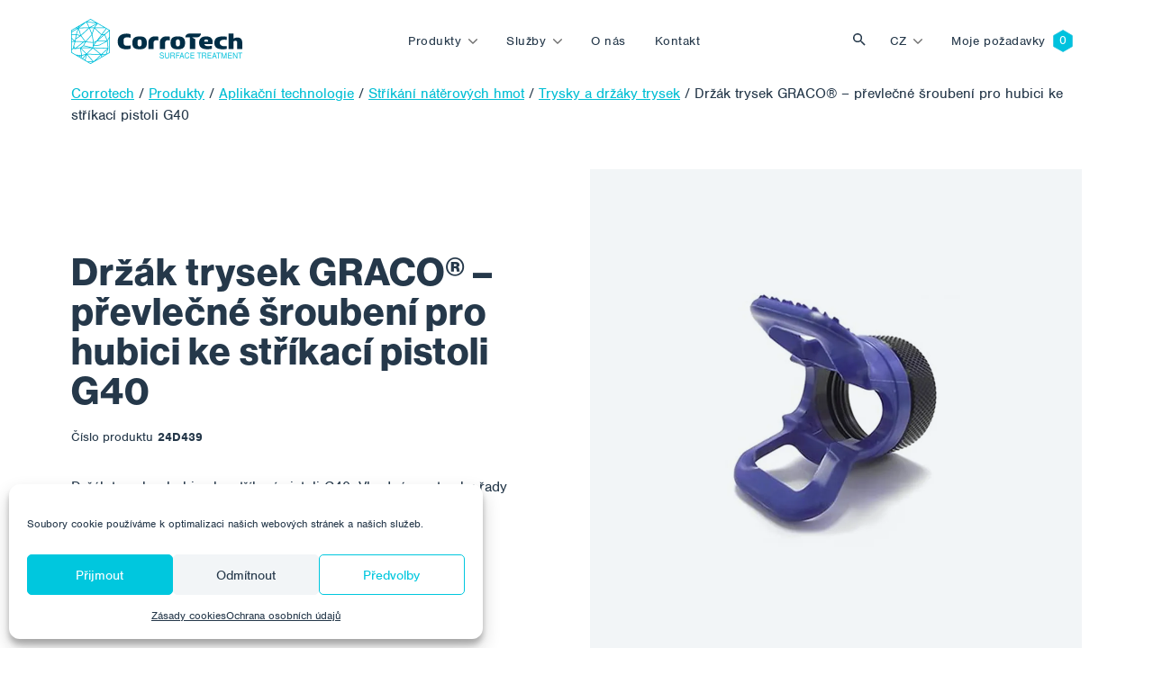

--- FILE ---
content_type: text/html; charset=UTF-8
request_url: https://www.corrotech.com/product/drzak-trysek-graco-prevlecne-sroubeni-pro-hubici-ke-strikaci-pistoli-graco-g40/
body_size: 18024
content:
<!doctype html>
<html lang="cs-CZ">
  <head>
  <meta charset="utf-8">
  <meta http-equiv="x-ua-compatible" content="ie=edge">
  <meta name="viewport" content="width=device-width, initial-scale=1, shrink-to-fit=no">
  <link rel="stylesheet" href="https://use.typekit.net/sqt0els.css">
  <title>Držák trysek GRACO® - převlečné šroubení pro hubici ke stříkací pistoli G40 - Corrotech</title>
<link rel="alternate" hreflang="cs" href="https://www.corrotech.com/product/drzak-trysek-graco-prevlecne-sroubeni-pro-hubici-ke-strikaci-pistoli-graco-g40/" />
<link rel="alternate" hreflang="en" href="https://www.corrotech.com/en/product/graco-nozzle-holder-adapter-for-nozzle-for-g40-spray-gun/" />
<link rel="alternate" hreflang="de" href="https://www.corrotech.com/de/product/graco-duesenhalter-adapter-fuer-duese-fuer-g40-spritzpistole/" />
<link rel="alternate" hreflang="hu" href="https://www.corrotech.com/hu/product/graco-fuvokatarto-adapter-fuvokahoz-g40-szoropisztolyhoz/" />
<link rel="alternate" hreflang="pl" href="https://www.corrotech.com/pl/product/uchwyt-na-dysze-graco-adapter-na-dysze-do-pistoletu-g40/" />
<link rel="alternate" hreflang="uk" href="https://www.corrotech.com/uk/product/%d1%82%d1%80%d0%b8%d0%bc%d0%b0%d1%87-%d1%81%d0%be%d0%bf%d0%bb%d0%b0-graco-%d0%b0%d0%b4%d0%b0%d0%bf%d1%82%d0%b5%d1%80-%d0%b4%d0%bb%d1%8f-%d1%81%d0%be%d0%bf%d0%bb%d0%b0-%d0%b4%d0%bb%d1%8f-%d0%bf/" />
<link rel="alternate" hreflang="x-default" href="https://www.corrotech.com/product/drzak-trysek-graco-prevlecne-sroubeni-pro-hubici-ke-strikaci-pistoli-graco-g40/" />
<meta name="robots" content="max-snippet:-1,max-image-preview:standard,max-video-preview:-1" />
<link rel="canonical" href="https://www.corrotech.com/product/drzak-trysek-graco-prevlecne-sroubeni-pro-hubici-ke-strikaci-pistoli-graco-g40/" />
<meta name="description" content="Držák trysek – hubice ke stříkací pistoli G40. Vhodné pro trysky řady GG4, GGW, AAM, AAF. Více o produktech společnosti GRACO® naleznete na www.graco.com." />
<meta property="og:type" content="article" />
<meta property="og:locale" content="cs_CZ" />
<meta property="og:site_name" content="Corrotech" />
<meta property="og:title" content="Držák trysek GRACO® - převlečné šroubení pro hubici ke stříkací pistoli G40" />
<meta property="og:description" content="Držák trysek – hubice ke stříkací pistoli G40. Vhodné pro trysky řady GG4, GGW, AAM, AAF. Více o produktech společnosti GRACO® naleznete na www.graco.com." />
<meta property="og:url" content="https://www.corrotech.com/product/drzak-trysek-graco-prevlecne-sroubeni-pro-hubici-ke-strikaci-pistoli-graco-g40/" />
<meta property="og:image" content="https://www.corrotech.com/wp-content/uploads/2022/06/APT-PRI-TDT-DTG40.jpg" />
<meta property="og:image:width" content="1000" />
<meta property="og:image:height" content="1000" />
<meta property="article:published_time" content="2022-06-30T13:37:43+00:00" />
<meta property="article:modified_time" content="2022-07-06T19:51:08+00:00" />
<meta name="twitter:card" content="summary_large_image" />
<meta name="twitter:title" content="Držák trysek GRACO® - převlečné šroubení pro hubici ke stříkací pistoli G40" />
<meta name="twitter:description" content="Držák trysek – hubice ke stříkací pistoli G40. Vhodné pro trysky řady GG4, GGW, AAM, AAF. Více o produktech společnosti GRACO® naleznete na www.graco.com." />
<meta name="twitter:image" content="https://www.corrotech.com/wp-content/uploads/2022/06/APT-PRI-TDT-DTG40.jpg" />
<script type="application/ld+json">{"@context":"https://schema.org","@graph":[{"@type":"WebSite","@id":"https://www.corrotech.com/#/schema/WebSite","url":"https://www.corrotech.com/","name":"Corrotech","description":"Povrchové úpravy, nátěrové systémy, aplikace nátěrových hmot a abrazivního tryskání","inLanguage":"cs","potentialAction":{"@type":"SearchAction","target":{"@type":"EntryPoint","urlTemplate":"https://www.corrotech.com/search/{search_term_string}/"},"query-input":"required name=search_term_string"},"publisher":{"@type":"Organization","@id":"https://www.corrotech.com/#/schema/Organization","name":"Corrotech","url":"https://www.corrotech.com/","logo":{"@type":"ImageObject","url":"https://www.corrotech.com/wp-content/uploads/2021/11/cropped-favicon-1.png","contentUrl":"https://www.corrotech.com/wp-content/uploads/2021/11/cropped-favicon-1.png","width":512,"height":512}}},{"@type":"WebPage","@id":"https://www.corrotech.com/product/drzak-trysek-graco-prevlecne-sroubeni-pro-hubici-ke-strikaci-pistoli-graco-g40/","url":"https://www.corrotech.com/product/drzak-trysek-graco-prevlecne-sroubeni-pro-hubici-ke-strikaci-pistoli-graco-g40/","name":"Držák trysek GRACO® - převlečné šroubení pro hubici ke stříkací pistoli G40 - Corrotech","description":"Držák trysek – hubice ke stříkací pistoli G40. Vhodné pro trysky řady GG4, GGW, AAM, AAF. Více o produktech společnosti GRACO® naleznete na www.graco.com.","inLanguage":"cs","isPartOf":{"@id":"https://www.corrotech.com/#/schema/WebSite"},"breadcrumb":{"@type":"BreadcrumbList","@id":"https://www.corrotech.com/#/schema/BreadcrumbList","itemListElement":[{"@type":"ListItem","position":1,"item":"https://www.corrotech.com/","name":"Corrotech"},{"@type":"ListItem","position":2,"item":"https://www.corrotech.com/products/aplikacni-technologie/","name":"Kategorie: Aplikační technologie"},{"@type":"ListItem","position":3,"item":"https://www.corrotech.com/products/strikani-naterovych-hmot/","name":"Kategorie: Stříkání nátěrových hmot"},{"@type":"ListItem","position":4,"item":"https://www.corrotech.com/products/trysky-a-drzaky-trysek/","name":"Kategorie: Trysky a držáky trysek"},{"@type":"ListItem","position":5,"name":"Držák trysek GRACO® - převlečné šroubení pro hubici ke stříkací pistoli G40"}]},"potentialAction":{"@type":"ReadAction","target":"https://www.corrotech.com/product/drzak-trysek-graco-prevlecne-sroubeni-pro-hubici-ke-strikaci-pistoli-graco-g40/"},"datePublished":"2022-06-30T13:37:43+00:00","dateModified":"2022-07-06T19:51:08+00:00"}]}</script>
<style id='wp-img-auto-sizes-contain-inline-css' type='text/css'>
img:is([sizes=auto i],[sizes^="auto," i]){contain-intrinsic-size:3000px 1500px}
/*# sourceURL=wp-img-auto-sizes-contain-inline-css */
</style>
<link rel='stylesheet' id='wp-block-library-css' href='https://www.corrotech.com/wp-includes/css/dist/block-library/style.min.css?ver=6.9' type='text/css' media='all' />
<style id='classic-theme-styles-inline-css' type='text/css'>
/*! This file is auto-generated */
.wp-block-button__link{color:#fff;background-color:#32373c;border-radius:9999px;box-shadow:none;text-decoration:none;padding:calc(.667em + 2px) calc(1.333em + 2px);font-size:1.125em}.wp-block-file__button{background:#32373c;color:#fff;text-decoration:none}
/*# sourceURL=/wp-includes/css/classic-themes.min.css */
</style>
<link rel='stylesheet' id='wp-bootstrap-blocks-styles-css' href='https://www.corrotech.com/wp-content/plugins/wp-bootstrap-blocks/build/style-index.css?ver=5.2.1' type='text/css' media='all' />
<link rel='stylesheet' id='contact-form-7-css' href='https://www.corrotech.com/wp-content/plugins/contact-form-7/includes/css/styles.css?ver=6.1.4' type='text/css' media='all' />
<link rel='stylesheet' id='cmplz-general-css' href='https://www.corrotech.com/wp-content/plugins/complianz-gdpr/assets/css/cookieblocker.min.css?ver=1766483706' type='text/css' media='all' />
<link rel='stylesheet' id='wp-pagenavi-css' href='https://www.corrotech.com/wp-content/plugins/wp-pagenavi/pagenavi-css.css?ver=2.70' type='text/css' media='all' />
<link rel='stylesheet' id='sage/main.css-css' href='https://www.corrotech.com/wp-content/themes/corrotech/dist/styles/main_a9dcda67.css' type='text/css' media='all' />
<script type="text/javascript" id="wpml-cookie-js-extra">
/* <![CDATA[ */
var wpml_cookies = {"wp-wpml_current_language":{"value":"cs","expires":1,"path":"/"}};
var wpml_cookies = {"wp-wpml_current_language":{"value":"cs","expires":1,"path":"/"}};
//# sourceURL=wpml-cookie-js-extra
/* ]]> */
</script>
<script type="text/javascript" src="https://www.corrotech.com/wp-content/plugins/sitepress-multilingual-cms/res/js/cookies/language-cookie.js?ver=476000" id="wpml-cookie-js" defer="defer" data-wp-strategy="defer"></script>
<script type="text/javascript" src="https://www.corrotech.com/wp-includes/js/jquery/jquery.min.js?ver=3.7.1" id="jquery-core-js"></script>
<script type="text/javascript" src="https://www.corrotech.com/wp-includes/js/jquery/jquery-migrate.min.js?ver=3.4.1" id="jquery-migrate-js"></script>
<meta name="generator" content="WPML ver:4.7.6 stt:9,1,3,23,40,54;" />
			<style>.cmplz-hidden {
					display: none !important;
				}</style><link rel="icon" href="https://www.corrotech.com/wp-content/uploads/2021/11/cropped-favicon-1-32x32.png" sizes="32x32" />
<link rel="icon" href="https://www.corrotech.com/wp-content/uploads/2021/11/cropped-favicon-1-192x192.png" sizes="192x192" />
<link rel="apple-touch-icon" href="https://www.corrotech.com/wp-content/uploads/2021/11/cropped-favicon-1-180x180.png" />
<meta name="msapplication-TileImage" content="https://www.corrotech.com/wp-content/uploads/2021/11/cropped-favicon-1-270x270.png" />
</head>
  <body data-cmplz=1 class="wp-singular product-template-default single single-product postid-1202 wp-theme-corrotechresources falch-base-jet-125-3000-20-0-d app-data index-data singular-data single-data single-product-data single-product-drzak-trysek-graco-prevlecne-sroubeni-pro-hubici-ke-strikaci-pistoli-graco-g40-data">
        <header class="banner ">
  <div class="navbar navbar-expand-lg fixed-top py-3  navbar-white " id="header">
    <div class="container">
      <a class="navbar-brand" style="max-width: 190px" href="https://www.corrotech.com">
        <img src="https://www.corrotech.com/wp-content/themes/corrotech/dist/images/corrotech--white_12849f01.svg" class="img-fluid navbar-logo navbar-logo--white" />
        <img src="https://www.corrotech.com/wp-content/themes/corrotech/dist/images/corrotech_71d60bf6.svg" class="img-fluid navbar-logo navbar-logo--color" />
      </a>

      <button class="navbar-toggler hamburger hamburger--collapse order-4 orderl-md-0" type="button" data-bs-toggle="collapse" data-bs-target="#primary-nav" aria-controls="primary-nav" aria-expanded="false" aria-label="Toggle navigation">
        <span class="hamburger-box">
          <span class="hamburger-inner"></span>
        </span>
      </button>

              <div id="primary-nav" class="navbar-collapse collapse nav-primary order-5 order-lg-0"><ul id="menu-cz-primary-navigation" class="navbar-nav justify-content-center w-100 py-4 py-lg-0"><li itemscope="itemscope" itemtype="https://www.schema.org/SiteNavigationElement" id="menu-item-22" class="mega-menu-item mega-menu-item--products menu-item menu-item-type-post_type menu-item-object-page dropdown menu-item-22 nav-item"><a data-text="Produkty" href="#" data-href="https://www.corrotech.com/produkty/" data-bs-toggle="dropdown" aria-haspopup="true" aria-expanded="false" class="dropdown-toggle nav-link" id="menu-item-dropdown-22">Produkty</a>
<ul class="dropdown-menu" aria-labelledby="menu-item-dropdown-22" role="menu">
	<li itemscope="itemscope" itemtype="https://www.schema.org/SiteNavigationElement" id="menu-item-100006" class="mega-menu menu-item-100006 nav-item"><div class="mega-menu">
	<div class="mega-menu__main">
		<div class="mega-menu__title"> Produkty </div>
		<a href="https://www.corrotech.com/produkty/" class="btn btn-lg btn-primary"> Všechny produkty </a>
	</div>
	<div class="mega-menu__categories">
		     	<ul class="is-style-blue-hexagon-outline">
                                   	<li><a href="https://www.corrotech.com/products/naterove-hmoty/" class="mega-menu__link">Nátěrové hmoty</a></li>
                           	<li><a href="https://www.corrotech.com/products/tryskaci-technologie/" class="mega-menu__link">Tryskací technologie</a></li>
                           	<li><a href="https://www.corrotech.com/products/aplikacni-technologie/" class="mega-menu__link">Aplikační technologie</a></li>
                           	<li><a href="https://www.corrotech.com/products/filtracni-technologie/" class="mega-menu__link">Filtrační technologie</a></li>
                           	<li><a href="https://www.corrotech.com/products/technologie-stlaceneho-vzduchu/" class="mega-menu__link">Technologie stlačeného vzduchu</a></li>
        				<li class="mt-lg-4 no-hexagon"><a href="https://www.corrotech.com/tag/novinka/" class="mega-menu__link"> Novinky </a></li>
				<li class="no-hexagon"><a href="https://www.corrotech.com/akce" class="mega-menu__link">Cenové akce  </a></li>
				<li class="no-hexagon"><a href="https://www.corrotech.com/vyprodeje/" class="mega-menu__link">Výprodeje </a></li>

				
								<li class="no-hexagon"><a href="https://www.corrotech.com/tag/pujcovna/" class="mega-menu__link"> Půjčovna </a></li>
				     </ul>
    	</div>
	<div class="mega-menu__image">
		<img src="https://www.corrotech.com/wp-content/themes/corrotech/dist/images/menu-products_4c03b63e.jpg" class="img-fluid" />
	</div>
</div></li>
</ul>
</li>
<li itemscope="itemscope" itemtype="https://www.schema.org/SiteNavigationElement" id="menu-item-23" class="mega-menu-item mega-menu-item--services menu-item menu-item-type-post_type menu-item-object-page dropdown menu-item-23 nav-item"><a data-text="Služby" href="#" data-href="https://www.corrotech.com/sluzby/" data-bs-toggle="dropdown" aria-haspopup="true" aria-expanded="false" class="dropdown-toggle nav-link" id="menu-item-dropdown-23">Služby</a>
<ul class="dropdown-menu" aria-labelledby="menu-item-dropdown-23" role="menu">
	<li itemscope="itemscope" itemtype="https://www.schema.org/SiteNavigationElement" id="menu-item-100007" class="mega-menu menu-item-100007 nav-item"><div class="mega-menu">
	<div class="mega-menu__main">
		<div class="mega-menu__title">Služby </div>
		<a href="https://www.corrotech.com/sluzby/" class="btn btn-lg btn-primary">Všechny služby </a>
	</div>
	<div class="mega-menu__categories">
     	<ul class="is-style-blue-hexagon-outline">
        <li><a href="https://www.corrotech.com/sluzby/servis-technologii/" class="mega-menu__link">Servis technologií </a></li>
				<li><a href="https://www.corrotech.com/sluzby/pujcovna-technologii-a-techniky/" class="mega-menu__link">Půjčovna technologií a techniky </a></li>
				<li><a href="https://www.corrotech.com/sluzby/inspekce-povrchovych-uprav/" class="mega-menu__link">Inspekce povrchových úprav </a></li>
				<li><a href="https://www.corrotech.com/sluzby/laboratorni-testovani/" class="mega-menu__link">Laboratorní testování </a></li>
     </ul>
	</div>
	<div class="mega-menu__image">
		<img src="https://www.corrotech.com/wp-content/themes/corrotech/dist/images/menu-services_8a504f2a.jpg" class="img-fluid" />
	</div>
</div></li>
</ul>
</li>
<li itemscope="itemscope" itemtype="https://www.schema.org/SiteNavigationElement" id="menu-item-21" class="menu-item menu-item-type-post_type menu-item-object-page menu-item-21 nav-item"><a data-text="O nás" href="https://www.corrotech.com/o-nas/" class="nav-link">O nás</a></li>
<li itemscope="itemscope" itemtype="https://www.schema.org/SiteNavigationElement" id="menu-item-20" class="menu-item menu-item-type-post_type menu-item-object-page menu-item-20 nav-item"><a data-text="Kontakt" href="https://www.corrotech.com/kontakt/" class="nav-link">Kontakt</a></li>
</ul></div>
      
      <button class="btn btn-toggle-search ms-auto" type="button" data-bs-toggle="collapse" data-bs-target="#collapseSearch" aria-expanded="false" aria-controls="collapseSearch">
        Vyhledat
      </button>
      <div class="collapse" id="collapseSearch">
  <div class="nav-searchbar">
      <div class="nav-searchbar__close">
          <div class="container">
        <button class="btn btn-link text-white" type="button" data-bs-toggle="collapse" data-bs-target="#collapseSearch" aria-expanded="false" aria-controls="collapseSearch">
          <img src="https://www.corrotech.com/wp-content/themes/corrotech/dist/images/i-close_758d25ba.svg" />
        </button>
      </div>
    </div>
    <div class="container">
      <form role="search" method="get" id="searchform" class="searchform" action="https://www.corrotech.com">
        <div class="input-group mt-auto">
          <img src="https://www.corrotech.com/wp-content/themes/corrotech/dist/images/i-search--gray_40e895bd.svg" class="form-control-icon img-fluid" />
          <input type="text" class="form-control form-control-search" placeholder="Hledaný výraz" value="" name="s" id="s" />
          <div class="input-group-append">
            <button type="submit" class="btn btn-primary px-4 btn-search" id="searchsubmit">
              Vyhledávání 
            </button>
          </div>
        </div>
      </form>
    </div>
  </div>

</div>

      <div class="nav-language order-0 order-md-3 me-2 me-lg-0 ms-auto"><ul class="menu language-menu navbar-nav"><li class="dropdown nav-item"><a href="#" data-href="https://www.corrotech.com/product/drzak-trysek-graco-prevlecne-sroubeni-pro-hubici-ke-strikaci-pistoli-graco-g40/" id="menu-item-dropdown-wpml" class="dropdown-toggle nav-link" data-bs-toggle="dropdown" aria-haspopup="true" aria-expanded="false" >cz</a><ul class="dropdown-menu" aria-labelledby="menu-item-dropdown-wpml" role="menu"><li class="nav-item"><a href="https://www.corrotech.com/en/product/graco-nozzle-holder-adapter-for-nozzle-for-g40-spray-gun/" class="lang_sel_other dropdown-item"><span>EN</span></a></li> <li class="nav-item"><a href="https://www.corrotech.com/de/product/graco-duesenhalter-adapter-fuer-duese-fuer-g40-spritzpistole/" class="lang_sel_other dropdown-item"><span>DE</span></a></li> <li class="nav-item"><a href="https://www.corrotech.com/hu/product/graco-fuvokatarto-adapter-fuvokahoz-g40-szoropisztolyhoz/" class="lang_sel_other dropdown-item"><span>HU</span></a></li> <li class="nav-item"><a href="https://www.corrotech.com/pl/product/uchwyt-na-dysze-graco-adapter-na-dysze-do-pistoletu-g40/" class="lang_sel_other dropdown-item"><span>PL</span></a></li> <li class="nav-item"><a href="https://www.corrotech.com/uk/product/%d1%82%d1%80%d0%b8%d0%bc%d0%b0%d1%87-%d1%81%d0%be%d0%bf%d0%bb%d0%b0-graco-%d0%b0%d0%b4%d0%b0%d0%bf%d1%82%d0%b5%d1%80-%d0%b4%d0%bb%d1%8f-%d1%81%d0%be%d0%bf%d0%bb%d0%b0-%d0%b4%d0%bb%d1%8f-%d0%bf/" class="lang_sel_other dropdown-item"><span>UK</span></a></li> </ul></li></ul></div>
              <div id="language-nav" class="nav-language order-0 order-md-3 me-2 me-lg-0"><ul id="menu-cz-language-menu" class="navbar-nav"><li itemscope="itemscope" itemtype="https://www.schema.org/SiteNavigationElement" id="menu-item-54" class="nav-item--cart menu-item menu-item-type-post_type menu-item-object-page menu-item-54 nav-item"><a data-text="Moje požadavky" href="https://www.corrotech.com/moje-pozadavky/" class="nav-link">Moje požadavky</a></li>
</ul></div>
      
    </div>
  </div>
</header>
    <div class="wrap" role="document">
      <div class="content">
        <main class="main">
                 <div class="product-detail">
	  <div class="container">
	    <div class="row gx-0">
	      <div class="col-12">
	        	        <div class="breadcrumbs mb-5" typeof="BreadcrumbList" vocab="https://schema.org/">
	          <span property="itemListElement" typeof="ListItem"><a property="item" typeof="WebPage" title="Přejít na Corrotech." href="https://www.corrotech.com" class="home" ><span property="name">Corrotech</span></a><meta property="position" content="1"></span> / <span property="itemListElement" typeof="ListItem"><a property="item" typeof="WebPage" title="Přejít na Produkty." href="https://www.corrotech.com/produkty/" class="product-root post post-product" ><span property="name">Produkty</span></a><meta property="position" content="2"></span> / <span property="itemListElement" typeof="ListItem"><a property="item" typeof="WebPage" title="Go to the Aplikační technologie Kategorie archives." href="https://www.corrotech.com/products/aplikacni-technologie/" class="taxonomy product_category" ><span property="name">Aplikační technologie</span></a><meta property="position" content="3"></span> / <span property="itemListElement" typeof="ListItem"><a property="item" typeof="WebPage" title="Go to the Stříkání nátěrových hmot Kategorie archives." href="https://www.corrotech.com/products/strikani-naterovych-hmot/" class="taxonomy product_category" ><span property="name">Stříkání nátěrových hmot</span></a><meta property="position" content="4"></span> / <span property="itemListElement" typeof="ListItem"><a property="item" typeof="WebPage" title="Go to the Trysky a držáky trysek Kategorie archives." href="https://www.corrotech.com/products/trysky-a-drzaky-trysek/" class="taxonomy product_category" ><span property="name">Trysky a držáky trysek</span></a><meta property="position" content="5"></span> / <span property="itemListElement" typeof="ListItem"><span property="name" class="post post-product current-item">Držák trysek GRACO® &#8211; převlečné šroubení pro hubici ke stříkací pistoli G40</span><meta property="url" content="https://www.corrotech.com/product/drzak-trysek-graco-prevlecne-sroubeni-pro-hubici-ke-strikaci-pistoli-graco-g40/"><meta property="position" content="6"></span>	        </div>
	        	      </div>
	      <div class="col-12">
	        <div class="post-1202 product type-product status-publish has-post-thumbnail hentry product_category-aplikacni-technologie product_category-strikani-naterovych-hmot product_category-trysky-a-drzaky-trysek manufacturer-graco">
	          <div class="row">
	            <div class="order-1 order-lg-0 col-lg-6 pe-5 py-5 py-lg-0 my-auto">
	              
	              <h1 class="product-title mb-3">Držák trysek GRACO® &#8211; převlečné šroubení pro hubici ke stříkací pistoli G40</h1>

	              
	              <div class="product-sku-label">Číslo produktu </div>
		              		              <div class="product-sku product-sku--active">24D439</div>
		              									
	              
	              <div class="product-short-description pt-3 mt-3 mb-3">
	                Držák trysek – hubice ke stříkací pistoli G40. Vhodné pro trysky řady GG4, GGW, AAM, AAF.
										                	<a id="read_description" class="product-description-link" href="#pills-description">Detailní popis </a>
										              </div>

	              
	              
							<script type="text/javascript">
        				var ajaxurl = 'https://www.corrotech.com/wp-admin/admin-ajax.php ';
      				</script>


              
              

															<button id="add_to_cart" class="btn btn-lg btn-primary">Mám zájem o produkt </button>
							
							
							
						  
          		<input id="action-type" type="hidden" name="action" value="add_to_cart">
							<input id="product_id" type="hidden" name="product_id" value="1202">

	            </div>
	            <div class="order-0 order-lg-1 col-md-12 col-lg-6">
								<div class="position-relative">
	              
	              <div class="product-categories">
	                	              </div>
								<div class="bg-light product-gallery d-flex w-100">
      <img width="1000" height="1000" src="https://www.corrotech.com/wp-content/uploads/2022/06/APT-PRI-TDT-DTG40.jpg" class="product-gallery__image img-fluid mx-auto wp-post-image" alt="" decoding="async" fetchpriority="high" srcset="https://www.corrotech.com/wp-content/uploads/2022/06/APT-PRI-TDT-DTG40.jpg 1000w, https://www.corrotech.com/wp-content/uploads/2022/06/APT-PRI-TDT-DTG40-300x300.jpg 300w, https://www.corrotech.com/wp-content/uploads/2022/06/APT-PRI-TDT-DTG40-150x150.jpg 150w, https://www.corrotech.com/wp-content/uploads/2022/06/APT-PRI-TDT-DTG40-768x768.jpg 768w, https://www.corrotech.com/wp-content/uploads/2022/06/APT-PRI-TDT-DTG40-200x200.jpg 200w, https://www.corrotech.com/wp-content/uploads/2022/06/APT-PRI-TDT-DTG40-500x500.jpg 500w" sizes="(max-width: 1000px) 100vw, 1000px" />
    </div>
   								</div>
              </div>
            </div>
          </div>
        </div>
      </div>
    </div>
  </div>
</div>

<div class="bg-light mt-5 py-5">
  <div class="container">
    <div class="row">
      <div class="col-12">
        
        <ul class="nav nav-pills nav-product-tabs d-none d-lg-flex mb-5" id="pills-tab" role="tablist">
          
                    <li class="nav-item" role="presentation">
            <button class="nav-link active" id="pills-description-tab" data-bs-toggle="pill" data-bs-target="#pills-description" type="button" role="tab" aria-controls="pills-description" aria-selected="true">Podrobný popis </button>
          </li>
          
          
          
          
                    <li class="nav-item" role="presentation">
            <button class="nav-link" id="pills-technical-data-tab" data-bs-toggle="pill" data-bs-target="#pills-technical-data" type="button" role="tab" aria-controls="pills-technical-data" aria-selected="true">Technické údaje  </button>
          </li>
          
          
                    <li class="nav-item" role="presentation">
            <button class="nav-link" id="pills-downloads-tab" data-bs-toggle="pill" data-bs-target="#pills-downloads" type="button" role="tab" aria-controls="pills-downloads" aria-selected="false">Ke stažení </button>
          </li>
                  </ul>

        
        <div class="tab-content accordion" id="pills-tabContent">
          
                    <div class="tab-pane fade show active accordion-item" id="pills-description" role="tabpanel"caria-labelledby="pills-description-tab">
            
            <h2 class="accordion-header d-lg-none" id="headingDescription">
              <button class="accordion-button" type="button" data-bs-toggle="collapse" data-bs-target="#collapseDescription" aria-expanded="true" aria-controls="collapseDescription">Podrobný popis</button>
            </h2>

            <div id="collapseDescription" class="accordion-collapse collapse show d-lg-block" aria-labelledby="headingDescription">
              <div class="accordion-body">
                <!-- wp:paragraph -->
<p>Držák trysek – hubice ke stříkací pistoli G40. Vhodné pro trysky řady GG4, GGW, AAM, AAF.</p>
<!-- /wp:paragraph -->

<!-- wp:paragraph -->
<p>Více o produktech společnosti GRACO® naleznete na <a rel="noreferrer noopener" href="http://www.graco.com" data-type="URL" data-id="www.graco.com" target="_blank">www.graco.com.</a></p>
<!-- /wp:paragraph -->
              </div>
            </div>
          </div>
          
          
                    <div class="tab-pane fade accordion-item" id="pills-technical-data" role="tabpanel" aria-labelledby="pills-technical-data-tab">
            
            <h2 class="accordion-header d-lg-none" id="headingTechnicalData">
              <button class="accordion-button collapsed" type="button" data-bs-toggle="collapse" data-bs-target="#collapseTechnicalData" aria-expanded="false" aria-controls="collapseTechnicalData">Technické údaje</button>
            </h2>

            <div id="collapseTechnicalData" class="accordion-collapse collapse d-lg-block" aria-labelledby="headingTechnicalData">
              <div class="accordion-body">

                                <div class="technical-data-item d-flex border-bottom py-3"><span class="technical-data-item__label">Výrobce: </span> <span class="technical-data-item__value ms-lg-auto fw-bold">
                 <span>Graco</span></span></div>
                
                              </div>
            </div>
          </div>
          
          
                    <div class="tab-pane fade accordion-item" id="pills-downloads" role="tabpanel" aria-labelledby="pills-downloads-tab">
            
            <h2 class="accordion-header d-lg-none" id="headingDownloads">
              <button class="accordion-button collapsed" type="button" data-bs-toggle="collapse" data-bs-target="#collapseDownloads" aria-expanded="false" aria-controls="collapseDownloads">Ke stažení</button>
            </h2>

             <div id="collapseDownloads" class="accordion-collapse collapse d-lg-block" aria-labelledby="headingDownloads">
              <div class="accordion-body">
                                                    <div class="">
                    <div class="product-downloads__file border-bottom d-flex py-3">
      								GRACO-prospekt-airless-trysky.pdf
                      <a href="https://www.corrotech.com/wp-content/uploads/2022/06/GRACO-prospekt-airless-trysky.pdf" class="product-downloads__file-link ms-auto" download>Stáhnout </a>
                    </div>
                  </div>
                                                </div>
            </div>
          </div>
          
          
                  </div>
      </div>
    </div>
  </div>
</div>
<div class="bg-white mt-5 py-5">
  <div class="container">
    <div class="row">
      <div class="col-12">
        <ul class="nav nav-pills nav-product-tabs d-none d-lg-flex mb-4" id="pills-tab" role="tablist">
          
          <li class="nav-item" role="presentation">
            <button class="nav-link active" id="pills-related-tab" data-bs-toggle="pill" data-bs-target="#pills-related" type="button" role="tab" aria-controls="pills-related" aria-selected="true">Podobné produkty </button>
          </li>

					
          <li class="nav-item" role="presentation">
            <button class="nav-link" id="pills-description-tab" data-bs-toggle="pill" data-bs-target="#pills-recommended" type="button" role="tab" aria-controls="pills-recommended" aria-selected="true">Mohlo by se Vám hodit </button>
          </li>
        </ul>

        <div class="tab-content accordion accordion--recommended" id="pills-tabContent">
          
          <div class="tab-pane fade show active accordion-item" id="pills-related" role="tabpanel" aria-labelledby="pills-related-tab">
    				
            <h2 class="accordion-header d-lg-none" id="headingRelated">
              <button class="accordion-button collapsed" type="button" data-bs-toggle="collapse" data-bs-target="#collapseRelated" aria-expanded="false" aria-controls="collapseRelated">Podobné produkty</button>
            </h2>

 						<div id="collapseRelated" class="accordion-collapse collapse show d-lg-block" aria-labelledby="headingRelated">
              <div class="accordion-body">
		            								<div class="row gx-3 gx-lg-default">
								   						      	<div class=" col-6 col-lg-3   my-2" data-aos="fade-up">
  <div class="product-card  h-100">

		
		
		<div class="product-card__inner  h-100 ">
			
							<div class="product-card__image d-flex mb-2">
					<div class="product-card__image-tags">
											</div>
	      	<img width="500" height="500" src="https://www.corrotech.com/wp-content/uploads/2022/06/APT-PRI-TDT-KSG40-500x500.jpg" class="img-fluid mx-auto wp-post-image" alt="" decoding="async" srcset="https://www.corrotech.com/wp-content/uploads/2022/06/APT-PRI-TDT-KSG40-500x500.jpg 500w, https://www.corrotech.com/wp-content/uploads/2022/06/APT-PRI-TDT-KSG40-300x300.jpg 300w, https://www.corrotech.com/wp-content/uploads/2022/06/APT-PRI-TDT-KSG40-150x150.jpg 150w, https://www.corrotech.com/wp-content/uploads/2022/06/APT-PRI-TDT-KSG40-768x768.jpg 768w, https://www.corrotech.com/wp-content/uploads/2022/06/APT-PRI-TDT-KSG40-200x200.jpg 200w, https://www.corrotech.com/wp-content/uploads/2022/06/APT-PRI-TDT-KSG40.jpg 1000w" sizes="(max-width: 500px) 100vw, 500px" />
				</div>
			
			<div class="product-card__text-content p-3 p-md-4 pt-0 pt-md-0">
				<div class="product-card__tags">
										<div class="product-card__tag product-card__tag--spacer mb-2">&nbsp</div>
									</div>

    		<a href="https://www.corrotech.com/product/konverzni-sada-graco-pro-pistoli-graco-g40/" class="product-card__link"><h2 class="product-card__title mt-0 mb-2">Konverzní sada GRACO® pro pistoli G40</h2></a>
				<div class="product-card__short-description mt-0 mb-2">Pro pistole G15, G40 včetně automatických verzí. Vhodné pro řady trysek FFLP, LP. Průmyslová řada trysek vhodná především pro velké…</div>
				<div class="product-card__bottom">

				          <div class="product-card__sku product-sku product-sku--active">24C921</div>
        			  				</div>
			</div>
		</div>

		
		  </div>
</div>
						       						      	<div class=" col-6 col-lg-3   my-2" data-aos="fade-up">
  <div class="product-card  h-100">

		
		
		<div class="product-card__inner  h-100 ">
			
							<div class="product-card__image d-flex mb-2">
					<div class="product-card__image-tags">
											</div>
	      	<img width="500" height="500" src="https://www.corrotech.com/wp-content/uploads/2022/06/APT-PRI-TDT-DTRACXAKU-500x500.jpg" class="img-fluid mx-auto wp-post-image" alt="" decoding="async" srcset="https://www.corrotech.com/wp-content/uploads/2022/06/APT-PRI-TDT-DTRACXAKU-500x500.jpg 500w, https://www.corrotech.com/wp-content/uploads/2022/06/APT-PRI-TDT-DTRACXAKU-300x300.jpg 300w, https://www.corrotech.com/wp-content/uploads/2022/06/APT-PRI-TDT-DTRACXAKU-150x150.jpg 150w, https://www.corrotech.com/wp-content/uploads/2022/06/APT-PRI-TDT-DTRACXAKU-768x768.jpg 768w, https://www.corrotech.com/wp-content/uploads/2022/06/APT-PRI-TDT-DTRACXAKU-200x200.jpg 200w, https://www.corrotech.com/wp-content/uploads/2022/06/APT-PRI-TDT-DTRACXAKU.jpg 1000w" sizes="(max-width: 500px) 100vw, 500px" />
				</div>
			
			<div class="product-card__text-content p-3 p-md-4 pt-0 pt-md-0">
				<div class="product-card__tags">
										<div class="product-card__tag product-card__tag--spacer mb-2">&nbsp</div>
									</div>

    		<a href="https://www.corrotech.com/product/drzak-trysek-graco-1-rac-x-pro-graco-aku-ultramax-odolny-vuci-rozpoustedlum/" class="product-card__link"><h2 class="product-card__title mt-0 mb-2">Držák trysek GRACO® 1&#8243; RAC X, pro Aku ULTRAMAX (odolný vůči rozpouštědlům)</h2></a>
				<div class="product-card__short-description mt-0 mb-2">Držák trysek GRACO® 1&#8243; RAC X, pro GRACO® Aku ULTRAMAX (odolný vůči rozpouštědlům). Více o produktech společnosti GRACO® naleznete na www.graco.com.</div>
				<div class="product-card__bottom">

				          <div class="product-card__sku product-sku product-sku--active">G17P573</div>
        			  				</div>
			</div>
		</div>

		
		  </div>
</div>
						       						      	<div class=" col-6 col-lg-3   my-2" data-aos="fade-up">
  <div class="product-card  h-100">

		
		
		<div class="product-card__inner  h-100 ">
			
							<div class="product-card__image d-flex mb-2">
					<div class="product-card__image-tags">
											</div>
	      	<img width="500" height="500" src="https://www.corrotech.com/wp-content/uploads/2022/06/APT-PRI-TDT-DTRACX-500x500.jpg" class="img-fluid mx-auto wp-post-image" alt="" decoding="async" loading="lazy" srcset="https://www.corrotech.com/wp-content/uploads/2022/06/APT-PRI-TDT-DTRACX-500x500.jpg 500w, https://www.corrotech.com/wp-content/uploads/2022/06/APT-PRI-TDT-DTRACX-300x300.jpg 300w, https://www.corrotech.com/wp-content/uploads/2022/06/APT-PRI-TDT-DTRACX-150x150.jpg 150w, https://www.corrotech.com/wp-content/uploads/2022/06/APT-PRI-TDT-DTRACX-768x768.jpg 768w, https://www.corrotech.com/wp-content/uploads/2022/06/APT-PRI-TDT-DTRACX-200x200.jpg 200w, https://www.corrotech.com/wp-content/uploads/2022/06/APT-PRI-TDT-DTRACX.jpg 1000w" sizes="auto, (max-width: 500px) 100vw, 500px" />
				</div>
			
			<div class="product-card__text-content p-3 p-md-4 pt-0 pt-md-0">
				<div class="product-card__tags">
										<div class="product-card__tag product-card__tag--spacer mb-2">&nbsp</div>
									</div>

    		<a href="https://www.corrotech.com/product/drzak-trysek-graco-rac-x-7-8-modry/" class="product-card__link"><h2 class="product-card__title mt-0 mb-2">Držák trysek GRACO® RAC X, 7/8&#8243; (modrý)</h2></a>
				<div class="product-card__short-description mt-0 mb-2">Pro všechny modelové řady nových typů trysek FFLP, FFA, PAA, HDA, WR, RAC X se závitem 7/8″. Více o produktech…</div>
				<div class="product-card__bottom">

				          <div class="product-card__sku product-sku product-sku--active">246215</div>
        			  				</div>
			</div>
		</div>

		
		  </div>
</div>
						       						      	<div class=" col-6 col-lg-3   my-2" data-aos="fade-up">
  <div class="product-card  h-100">

		
		
		<div class="product-card__inner  h-100 ">
			
							<div class="product-card__image d-flex mb-2">
					<div class="product-card__image-tags">
											</div>
	      	<img width="500" height="500" src="https://www.corrotech.com/wp-content/uploads/2022/06/APT-PRI-TDT-DTRACX-500x500.jpg" class="img-fluid mx-auto wp-post-image" alt="" decoding="async" loading="lazy" srcset="https://www.corrotech.com/wp-content/uploads/2022/06/APT-PRI-TDT-DTRACX-500x500.jpg 500w, https://www.corrotech.com/wp-content/uploads/2022/06/APT-PRI-TDT-DTRACX-300x300.jpg 300w, https://www.corrotech.com/wp-content/uploads/2022/06/APT-PRI-TDT-DTRACX-150x150.jpg 150w, https://www.corrotech.com/wp-content/uploads/2022/06/APT-PRI-TDT-DTRACX-768x768.jpg 768w, https://www.corrotech.com/wp-content/uploads/2022/06/APT-PRI-TDT-DTRACX-200x200.jpg 200w, https://www.corrotech.com/wp-content/uploads/2022/06/APT-PRI-TDT-DTRACX.jpg 1000w" sizes="auto, (max-width: 500px) 100vw, 500px" />
				</div>
			
			<div class="product-card__text-content p-3 p-md-4 pt-0 pt-md-0">
				<div class="product-card__tags">
										<div class="product-card__tag product-card__tag--spacer mb-2">&nbsp</div>
									</div>

    		<a href="https://www.corrotech.com/product/drzak-trysek-graco-rac-x-11-16-modry/" class="product-card__link"><h2 class="product-card__title mt-0 mb-2">Držák trysek GRACO® RAC X, 11/16&#8243; (modrý)</h2></a>
				<div class="product-card__short-description mt-0 mb-2">Pro všechny modelové řady nových typů trysek FFLP, FFA, PAA, HDA, WR, RAC X se závitem 11/16″. Více o produktech…</div>
				<div class="product-card__bottom">

				          <div class="product-card__sku product-sku product-sku--active">246437</div>
        			  				</div>
			</div>
		</div>

		
		  </div>
</div>
						      								</div>
							</div>
						</div>
          </div>

					
          <div class="tab-pane fade accordion-item" id="pills-recommended" role="tabpanel" aria-labelledby="pills-recommended-tab">
						
            <h2 class="accordion-header d-lg-none" id="headingRecommended">
              <button class="accordion-button collapsed" type="button" data-bs-toggle="collapse" data-bs-target="#collapseRecommended" aria-expanded="true" aria-controls="collapseRecommended">Mohlo by se Vám hodit</button>
            </h2>

						<div id="collapseRecommended" class="accordion-collapse collapse d-lg-block" aria-labelledby="headingRecommended" >
              <div class="accordion-body">
																<div class="row gx-3 gx-lg-default">
								   						      	<div class=" col-6 col-lg-3   my-2" data-aos="fade-up">
  <div class="product-card  h-100">

		
		
		<div class="product-card__inner  h-100 ">
			
							<div class="product-card__image d-flex mb-2">
					<div class="product-card__image-tags">
											</div>
	      	<img width="500" height="500" src="https://www.corrotech.com/wp-content/uploads/2022/06/APT-PRI-TDT-FFLP-500x500.jpg" class="img-fluid mx-auto wp-post-image" alt="" decoding="async" loading="lazy" srcset="https://www.corrotech.com/wp-content/uploads/2022/06/APT-PRI-TDT-FFLP-500x500.jpg 500w, https://www.corrotech.com/wp-content/uploads/2022/06/APT-PRI-TDT-FFLP-300x300.jpg 300w, https://www.corrotech.com/wp-content/uploads/2022/06/APT-PRI-TDT-FFLP-150x150.jpg 150w, https://www.corrotech.com/wp-content/uploads/2022/06/APT-PRI-TDT-FFLP-768x768.jpg 768w, https://www.corrotech.com/wp-content/uploads/2022/06/APT-PRI-TDT-FFLP-200x200.jpg 200w, https://www.corrotech.com/wp-content/uploads/2022/06/APT-PRI-TDT-FFLP.jpg 1000w" sizes="auto, (max-width: 500px) 100vw, 500px" />
				</div>
			
			<div class="product-card__text-content p-3 p-md-4 pt-0 pt-md-0">
				<div class="product-card__tags">
											 <div class="product-card__tag product-card__tag--novinka mb-2">Novinka</div><div class="product-card__tag product-card__tag--spacer mb-2">&nbsp</div>
									</div>

    		<a href="https://www.corrotech.com/product/vysokotlaka-trysky-graco-airless-fflp/" class="product-card__link"><h2 class="product-card__title mt-0 mb-2">Vysokotlaké trysky GRACO® Airless FFLP</h2></a>
				<div class="product-card__short-description mt-0 mb-2">Nová generace jemných trysek GRACO® Airless FFLP s patentovanou konstrukcí tvrdokovového jádra určena pro tenkovrstvé, nejkvalitnější nástřiky již při nižších…</div>
				<div class="product-card__bottom">

							  				  <div class="product-card__sku product-sku product-sku--active">Obsahuje varianty</div>
					
        				</div>
			</div>
		</div>

		
		  </div>
</div>
						       						      	<div class=" col-6 col-lg-3   my-2" data-aos="fade-up">
  <div class="product-card  h-100">

		
		
		<div class="product-card__inner  h-100 ">
			
							<div class="product-card__image d-flex mb-2">
					<div class="product-card__image-tags">
											</div>
	      	<img width="500" height="500" src="https://www.corrotech.com/wp-content/uploads/2022/09/APT-SNH-APZ-TN8-500x500.jpg" class="img-fluid mx-auto wp-post-image" alt="Tlaková nádoba GRACO 8L" decoding="async" loading="lazy" srcset="https://www.corrotech.com/wp-content/uploads/2022/09/APT-SNH-APZ-TN8-500x500.jpg 500w, https://www.corrotech.com/wp-content/uploads/2022/09/APT-SNH-APZ-TN8-300x300.jpg 300w, https://www.corrotech.com/wp-content/uploads/2022/09/APT-SNH-APZ-TN8-150x150.jpg 150w, https://www.corrotech.com/wp-content/uploads/2022/09/APT-SNH-APZ-TN8-768x768.jpg 768w, https://www.corrotech.com/wp-content/uploads/2022/09/APT-SNH-APZ-TN8-200x200.jpg 200w, https://www.corrotech.com/wp-content/uploads/2022/09/APT-SNH-APZ-TN8.jpg 1000w" sizes="auto, (max-width: 500px) 100vw, 500px" />
				</div>
			
			<div class="product-card__text-content p-3 p-md-4 pt-0 pt-md-0">
				<div class="product-card__tags">
										<div class="product-card__tag product-card__tag--spacer mb-2">&nbsp</div>
									</div>

    		<a href="https://www.corrotech.com/product/tlakova-nadoba-graco-8l-s-vysokorychlostnim-michadlem-vysokotlake-provedeni-do-70-baru/" class="product-card__link"><h2 class="product-card__title mt-0 mb-2">Tlaková nádoba GRACO® 8L &#8211; vysokotlaké provedení, do 7,0 barů</h2></a>
				<div class="product-card__short-description mt-0 mb-2">Tlaková nádoba GRACO® 8L se používá jako samostatný lakovací komponent pro vzduchové stříkání nebo jako zásobník materiálu citlivého na vlhkost.…</div>
				<div class="product-card__bottom">

							  				  <div class="product-card__sku product-sku product-sku--active">Obsahuje varianty</div>
					
        				</div>
			</div>
		</div>

		
		  </div>
</div>
						       						      	<div class=" col-6 col-lg-3   my-2" data-aos="fade-up">
  <div class="product-card  h-100">

		
		
		<div class="product-card__inner  h-100 ">
			
							<div class="product-card__image d-flex mb-2">
					<div class="product-card__image-tags">
											</div>
	      	<img width="500" height="500" src="https://www.corrotech.com/wp-content/uploads/2022/07/APT-IJN-DEFEL-DPM-BK-500x500.jpg" class="img-fluid mx-auto wp-post-image" alt="" decoding="async" loading="lazy" srcset="https://www.corrotech.com/wp-content/uploads/2022/07/APT-IJN-DEFEL-DPM-BK-500x500.jpg 500w, https://www.corrotech.com/wp-content/uploads/2022/07/APT-IJN-DEFEL-DPM-BK-300x300.jpg 300w, https://www.corrotech.com/wp-content/uploads/2022/07/APT-IJN-DEFEL-DPM-BK-150x150.jpg 150w, https://www.corrotech.com/wp-content/uploads/2022/07/APT-IJN-DEFEL-DPM-BK-768x768.jpg 768w, https://www.corrotech.com/wp-content/uploads/2022/07/APT-IJN-DEFEL-DPM-BK-200x200.jpg 200w, https://www.corrotech.com/wp-content/uploads/2022/07/APT-IJN-DEFEL-DPM-BK.jpg 1000w" sizes="auto, (max-width: 500px) 100vw, 500px" />
				</div>
			
			<div class="product-card__text-content p-3 p-md-4 pt-0 pt-md-0">
				<div class="product-card__tags">
										<div class="product-card__tag product-card__tag--spacer mb-2">&nbsp</div>
									</div>

    		<a href="https://www.corrotech.com/product/sonda-positector-dpm-ir-mereni-klimatickych-podminek/" class="product-card__link"><h2 class="product-card__title mt-0 mb-2">Sonda PosiTector® DPM IR &#8211; měření klimatických podmínek</h2></a>
				<div class="product-card__short-description mt-0 mb-2">Vyměnitelná sonda k přístroji PosiTector® pro měření klimatických podmínek. Sonda měří teplotu vzduchu, teplotu povrchu (bezkontaktně) a vlhkost vzduchu. Zároveň…</div>
				<div class="product-card__bottom">

				          <div class="product-card__sku product-sku product-sku--active">DEF-06310209</div>
        			  				</div>
			</div>
		</div>

		
		  </div>
</div>
						       						      	<div class=" col-6 col-lg-3   my-2" data-aos="fade-up">
  <div class="product-card  h-100">

		
		
		<div class="product-card__inner  h-100 ">
			
							<div class="product-card__image d-flex mb-2">
					<div class="product-card__image-tags">
											</div>
	      	<img width="500" height="500" src="https://www.corrotech.com/wp-content/uploads/2022/06/TRT-OVP-G568-500x500.jpg" class="img-fluid mx-auto wp-post-image" alt="" decoding="async" loading="lazy" srcset="https://www.corrotech.com/wp-content/uploads/2022/06/TRT-OVP-G568-500x500.jpg 500w, https://www.corrotech.com/wp-content/uploads/2022/06/TRT-OVP-G568-300x300.jpg 300w, https://www.corrotech.com/wp-content/uploads/2022/06/TRT-OVP-G568-150x150.jpg 150w, https://www.corrotech.com/wp-content/uploads/2022/06/TRT-OVP-G568-768x768.jpg 768w, https://www.corrotech.com/wp-content/uploads/2022/06/TRT-OVP-G568-200x200.jpg 200w, https://www.corrotech.com/wp-content/uploads/2022/06/TRT-OVP-G568.jpg 1000w" sizes="auto, (max-width: 500px) 100vw, 500px" />
				</div>
			
			<div class="product-card__text-content p-3 p-md-4 pt-0 pt-md-0">
				<div class="product-card__tags">
										<div class="product-card__tag product-card__tag--spacer mb-2">&nbsp</div>
									</div>

    		<a href="https://www.corrotech.com/product/falch-base-jet-125-3000-20-0-d/" class="product-card__link"><h2 class="product-card__title mt-0 mb-2">FALCH® Base Jet 125 3000-20-0-d</h2></a>
				<div class="product-card__short-description mt-0 mb-2">Stacionární ultra-vysokotlaké zařízení FALCH® Base Jet 125 3000-20-0-d (s provozním tlakem 600 &#8211; 3 000 barů, s dieselovým pohonem) určené…</div>
				<div class="product-card__bottom">

				          <div class="product-card__sku product-sku product-sku--active">CTG582</div>
        			  				</div>
			</div>
		</div>

		
		  </div>
</div>
						      								</div>
							</div>
						</div>
					</div>
        </div>
      </div>
    </div>
  </div>
</div>
<div class="bg-light py-5">
  <div class="container">
    <div class="row">
      <div class="col-lg-6 my-3">
				<div class="swiper-banner-contact h-100 bg-white overflow-hidden position-relative py-5">
  <div class="swiper-pagination"></div>
  <div class="px-5 pb-4 text-center">
    <div class="banner-contact__title">Potřebujete poradit s výběrem produktů nebo služeb? </div>
    <div class="banner-contact__description">Naši experti Vám rádi pomohou, kontaktujte nás. </div>
  </div>
  <div class="swiper-wrapper h-auto">
    <div class="swiper-slide h-auto">
      <div class="banner-contact bg-white">
        <div class="banner-contact__image-wrap"><img src="https://www.corrotech.com/wp-content/themes/corrotech/dist/images/contact-person_74691347.jpg" class="banner-contact__image img-fluid" /></div>
        <div class="banner-contact__info">
          
          <a href="mailto:most@corrotech.com" class="banner-contact__email">most@corrotech.com</a>
          <a href="tel:+420 602 452 807" class="banner-contact__phone">+420 602 452 807</a>
        </div>
      </div>
    </div>

    <div class="swiper-slide h-auto">
      <div class="banner-contact bg-white ">
        <div class="banner-contact__image-wrap"><img src="https://www.corrotech.com/wp-content/themes/corrotech/dist/images/contact-person-brno_82534eb8.jpg" class="banner-contact__image img-fluid" /></div>
        <div class="banner-contact__info">
          
          <a href="mail:brno@corrotech.com" class="banner-contact__email">brno@corrotech.com</a>
          <a href="tel:+420606669908" class="banner-contact__phone">+420 606 669 908</a>
        </div>
      </div>
    </div>

    <div class="swiper-slide h-auto">
      <div class="banner-contact bg-white ">
        <div class="banner-contact__image-wrap"><img src="https://www.corrotech.com/wp-content/themes/corrotech/dist/images/contact-person-ostrava_4ef1e174.jpg" class="banner-contact__image img-fluid" /></div>
        <div class="banner-contact__info">
          
          <a href="mailto:ostrava@corrotech.com" class="banner-contact__email">ostrava@corrotech.com</a>
          <a href="tel:+420602789403" class="banner-contact__phone">+420 602 789 403</a>
        </div>
      </div>
    </div>
  </div>
  
</div>
      </div>
      <div class="col-lg-6 my-3">
				<div class="banner-engineering bg-dark text-white py-5 px-4" style="background-image: url('https://www.corrotech.com/wp-content/themes/corrotech/dist/images/banner-engineering_4f001a3b.jpg');">
  <div class="banner-engineering__info pt-5">
		<div class="banner-engineering__tag mb-3">CORROTECH ENGINEERING</div>
    <div class="banner-engineering__title">Poradíme vám se speciálními povrchovými úpravami </div>
    <div class="banner-engineering__description mb-4">Využijte zkušeností a know-how odborníků z CORROTECH ENGINEERING </div>
        <a href="https://www.corrotech-engineering.com/" target="_blank" class="banner-engineering__link btn btn-lg btn-light">Zjistěte více </a>
  </div>
</div>

      </div>
    </div>
  </div>
</div>          </main>
              </div>
    </div>
        <div class="position-fixed bottom-0 end-0 p-3" style="z-index: 11">
  <div id="liveToast" class="toast align-items-center text-white bg-primary border-0" role="alert" aria-live="assertive" aria-atomic="true">
    <div class="d-flex">
      <div class="toast-body">
        Produkt přidán do požadavků  <a href="https://www.corrotech.com/moje-pozadavky/" class="text-white"> Zobrazit požadavky </a>
      </div>
      <button type="button" class="btn-close btn-close-white me-2 m-auto" data-bs-dismiss="toast" aria-label="Close"></button>
    </div>
  </div>
</div>

<div class="footer-newsletter">
  <div class="container">
    <div class="row footer-newsletter__wrap gx-5">
      <div class="col-lg-6">
        <h2 class="footer-newsletter__title">CORROTECH NEWS</h2>
        <p class="footer-newsletter__description"> Každý měsíc vám do e-mailových schránek zasíláme novinky ze světa povrchových úprav. Přihlaste se k odběru, aby vám nic neuniklo. 
        </p>
      </div>
      <div class="col-lg-6">
        <div class="newsletter-form"><form method="post" class="row gx-0" action="https://corrotechtrade.ecomailapp.cz/public/subscribe/2/2bb287d15897fe2f9d89c882af9a3a8b">
    <div class="col">
      <input type="email" required name="email" placeholder="Váš e-mail" class="form-control newsletter-form__input">
    </div>
    <div class="col-auto">
      <button type="submit" class="btn btn-primary newsletter-form__submit">Přihlaste se k odběru na</button>
    </div>
  </form>
  <div class="newsletter-form__toc">Přihlášením k odběru souhlasíte s <a href="https://www.corrotech.com/privacy-policy/">zpracování osobních údajů</a>.</div></div>
      </div>
    </div>
  </div>
</div>

<footer id="footer" class="footer py-5">
      <a href="#" class="back-to-top"></a>
    <div class="container my-lg-5">
    <section class="widget block-2 widget_block"><div class="wp-bootstrap-blocks-row row">
	

<div class="col-12 footer__logo">
			

<figure class="wp-block-image size-large"><img loading="lazy" decoding="async" width="327" height="86" src="https://corrotech.com/wp-content/uploads/2021/11/corrotech-white.svg" alt="" class="wp-image-28"/></figure>

	</div>



<div class="col-12">
			

<p><strong>Produkty</strong> </p>



<ul class="wp-block-list">
<li><a href="https://www.corrotech.com/products/naterove-hmoty/">Nátěrové hmoty</a></li>



<li><a href="https://www.corrotech.com/products/tryskaci-technologie/" data-type="product_category" data-id="13">Tryskací technologie</a></li>



<li><a href="https://www.corrotech.com/products/aplikacni-technologie/" data-type="product_category" data-id="14">Aplikační technologie</a></li>



<li><a href="https://www.corrotech.com/products/filtracni-technologie/" data-type="product_category" data-id="15">Filtrační technologie</a></li>



<li><a href="https://www.corrotech.com/products/technologie-stlaceneho-vzduchu/" data-type="product_category" data-id="16">Technologie stlačeného vzduchu</a></li>
</ul>



<p><strong>Služby</strong></p>



<ul class="wp-block-list">
<li><a href="https://www.corrotech.com/sluzby/servis-technologii/" data-type="page" data-id="391">Servis Technologií</a></li>



<li><a href="https://www.corrotech.com/sluzby/pujcovna-technologii-a-techniky/">Půjčovna technologií a techniky</a></li>



<li><a href="https://www.corrotech.com/sluzby/inspekce-povrchovych-uprav/" data-type="page" data-id="393">Inspekce povrchových úprav</a></li>



<li><a href="https://www.corrotech.com/sluzby/laboratorni-testovani/" data-type="page" data-id="396">Laboratorní testování</a></li>
</ul>

	</div>



<div class="col-12">
			

<div class="wp-block-group"><div class="wp-block-group__inner-container is-layout-flow wp-block-group-is-layout-flow">
<div class="footer-contact-point__heading"> 
<div class="footer-contact-point__title">Středisko Most</div>
</div>
</div></div>



<p>CORROTECH TRADE s.r.o.<br/>Topolová 1456<br/>434 01 Most</p>



<p>IČ: 25002139</p>



<p>+420 602 452 807<br/><a href="mailto:most@corrotech.com">most@corrotech.com</a></p>

	</div>



<div class="col-12">
			

<div class="wp-block-group"><div class="wp-block-group__inner-container is-layout-flow wp-block-group-is-layout-flow">
<div class="footer-contact-point__heading">
<div class="footer-contact-point__title">Středisko Brno</div>
</div>
</div></div>



<p>CORROTECH MORAVA s.r.o.<br/>Bohunická 238/67<br/>619 00 Brno</p>



<p>IČ: 07817606</p>



<p>+420 606 669 908<br/><a href="mailto:brno@starcolor.cz"></a><a href="mailto:info@corrotech.com"></a><a href="mailto:brno@corrotech.com">brno@corrotech.com</a></p>

	</div>



<div class="col-12">
			

<div class="wp-block-group"><div class="wp-block-group__inner-container is-layout-flow wp-block-group-is-layout-flow">
<div class="footer-contact-point__heading">
<div class="footer-contact-point__title">Středisko Ostrava</div>
</div>
</div></div>



<p>CORROTECH OSTRAVA s.r.o.<br/>Frýdecká 687<br/>719 00 Ostrava Kunčice</p>



<p>IČ: 07688661</p>



<p>+420 602 789 403<br/><a href="mailto:ostrava@corrotech.com">ostrava@corrotech.com</a></p>

	</div>

</div>
</section>  </div>
  <div class="footer__bottom">
    <div class="container mt-4">
      <div class="row">
        <div class="col-lg-9">
          <div class="footer__copy ml-3 ml-lg-0 py-2">© 2026 Corrotech</div>
                       <div id="footer-nav" class="nav-footer"><ul id="menu-cz-footer-navigation" class="nav"><li itemscope="itemscope" itemtype="https://www.schema.org/SiteNavigationElement" id="menu-item-2146" class="menu-item menu-item-type-post_type menu-item-object-page menu-item-2146 nav-item"><a data-text="O společnosti" href="https://www.corrotech.com/o-nas/" class="nav-link">O společnosti</a></li>
<li itemscope="itemscope" itemtype="https://www.schema.org/SiteNavigationElement" id="menu-item-2145" class="menu-item menu-item-type-post_type menu-item-object-page menu-item-2145 nav-item"><a data-text="Kontakt" href="https://www.corrotech.com/kontakt/" class="nav-link">Kontakt</a></li>
<li itemscope="itemscope" itemtype="https://www.schema.org/SiteNavigationElement" id="menu-item-2144" class="menu-item menu-item-type-post_type menu-item-object-page menu-item-privacy-policy menu-item-2144 nav-item"><a data-text="GDPR" href="https://www.corrotech.com/privacy-policy/" class="nav-link">GDPR</a></li>
<li itemscope="itemscope" itemtype="https://www.schema.org/SiteNavigationElement" id="menu-item-2147" class="menu-item menu-item-type-post_type menu-item-object-page menu-item-2147 nav-item"><a data-text="Zásady cookies" href="https://www.corrotech.com/zasady-cookies/" class="nav-link">Zásady cookies</a></li>
</ul></div>
                  </div>
        <div class="col-lg-3 text-lg-end">
          <div class="footer__author ml-3 mr-3 mr-lg-0 ml-lg-auto py-2">
            Vyrobila: <a href="https://www.omegadesign.cz/" target="_blank"><img src="https://www.corrotech.com/wp-content/themes/corrotech/dist/images/omega-footer_dda5c967.svg" class="footer__omegadesign img-fluid mr-1" /></a>
           </div>
          </div>
        </div>
      </div>
    </div>
  </div>
</footer>
    <script type="speculationrules">
{"prefetch":[{"source":"document","where":{"and":[{"href_matches":"/*"},{"not":{"href_matches":["/wp-*.php","/wp-admin/*","/wp-content/uploads/*","/wp-content/*","/wp-content/plugins/*","/wp-content/themes/corrotech/resources/*","/*\\?(.+)"]}},{"not":{"selector_matches":"a[rel~=\"nofollow\"]"}},{"not":{"selector_matches":".no-prefetch, .no-prefetch a"}}]},"eagerness":"conservative"}]}
</script>

<!-- Consent Management powered by Complianz | GDPR/CCPA Cookie Consent https://wordpress.org/plugins/complianz-gdpr -->
<div id="cmplz-cookiebanner-container"><div class="cmplz-cookiebanner cmplz-hidden banner-1 bottom-right-minimal optin cmplz-bottom-left cmplz-categories-type-view-preferences" aria-modal="true" data-nosnippet="true" role="dialog" aria-live="polite" aria-labelledby="cmplz-header-1-optin" aria-describedby="cmplz-message-1-optin">
	<div class="cmplz-header">
		<div class="cmplz-logo"></div>
		<div class="cmplz-title" id="cmplz-header-1-optin">Správa souhlasu se soubory cookie</div>
		<div class="cmplz-close" tabindex="0" role="button" aria-label="Zavřít dialogové okno">
			<svg aria-hidden="true" focusable="false" data-prefix="fas" data-icon="times" class="svg-inline--fa fa-times fa-w-11" role="img" xmlns="http://www.w3.org/2000/svg" viewBox="0 0 352 512"><path fill="currentColor" d="M242.72 256l100.07-100.07c12.28-12.28 12.28-32.19 0-44.48l-22.24-22.24c-12.28-12.28-32.19-12.28-44.48 0L176 189.28 75.93 89.21c-12.28-12.28-32.19-12.28-44.48 0L9.21 111.45c-12.28 12.28-12.28 32.19 0 44.48L109.28 256 9.21 356.07c-12.28 12.28-12.28 32.19 0 44.48l22.24 22.24c12.28 12.28 32.2 12.28 44.48 0L176 322.72l100.07 100.07c12.28 12.28 32.2 12.28 44.48 0l22.24-22.24c12.28-12.28 12.28-32.19 0-44.48L242.72 256z"></path></svg>
		</div>
	</div>

	<div class="cmplz-divider cmplz-divider-header"></div>
	<div class="cmplz-body">
		<div class="cmplz-message" id="cmplz-message-1-optin">Soubory cookie používáme k optimalizaci našich webových stránek a našich služeb.</div>
		<!-- categories start -->
		<div class="cmplz-categories">
			<details class="cmplz-category cmplz-functional" >
				<summary>
						<span class="cmplz-category-header">
							<span class="cmplz-category-title">Funkční</span>
							<span class='cmplz-always-active'>
								<span class="cmplz-banner-checkbox">
									<input type="checkbox"
										   id="cmplz-functional-optin"
										   data-category="cmplz_functional"
										   class="cmplz-consent-checkbox cmplz-functional"
										   size="40"
										   value="1"/>
									<label class="cmplz-label" for="cmplz-functional-optin"><span class="screen-reader-text">Funkční</span></label>
								</span>
								Vždy aktivní							</span>
							<span class="cmplz-icon cmplz-open">
								<svg xmlns="http://www.w3.org/2000/svg" viewBox="0 0 448 512"  height="18" ><path d="M224 416c-8.188 0-16.38-3.125-22.62-9.375l-192-192c-12.5-12.5-12.5-32.75 0-45.25s32.75-12.5 45.25 0L224 338.8l169.4-169.4c12.5-12.5 32.75-12.5 45.25 0s12.5 32.75 0 45.25l-192 192C240.4 412.9 232.2 416 224 416z"/></svg>
							</span>
						</span>
				</summary>
				<div class="cmplz-description">
					<span class="cmplz-description-functional">Technické uložení nebo přístup je naprosto nezbytný pro legitimní účel umožnění používání konkrétní služby, o kterou účastník nebo uživatel výslovně požádal, nebo výhradně pro účely přenosu zprávy prostřednictvím sítě elektronických komunikací.</span>
				</div>
			</details>

			<details class="cmplz-category cmplz-preferences" >
				<summary>
						<span class="cmplz-category-header">
							<span class="cmplz-category-title">Předvolby</span>
							<span class="cmplz-banner-checkbox">
								<input type="checkbox"
									   id="cmplz-preferences-optin"
									   data-category="cmplz_preferences"
									   class="cmplz-consent-checkbox cmplz-preferences"
									   size="40"
									   value="1"/>
								<label class="cmplz-label" for="cmplz-preferences-optin"><span class="screen-reader-text">Předvolby</span></label>
							</span>
							<span class="cmplz-icon cmplz-open">
								<svg xmlns="http://www.w3.org/2000/svg" viewBox="0 0 448 512"  height="18" ><path d="M224 416c-8.188 0-16.38-3.125-22.62-9.375l-192-192c-12.5-12.5-12.5-32.75 0-45.25s32.75-12.5 45.25 0L224 338.8l169.4-169.4c12.5-12.5 32.75-12.5 45.25 0s12.5 32.75 0 45.25l-192 192C240.4 412.9 232.2 416 224 416z"/></svg>
							</span>
						</span>
				</summary>
				<div class="cmplz-description">
					<span class="cmplz-description-preferences">Technické ukládání nebo přístup je nezbytný pro legitimní účely ukládání preferencí, které si účastník nebo uživatel nevyžádal.</span>
				</div>
			</details>

			<details class="cmplz-category cmplz-statistics" >
				<summary>
						<span class="cmplz-category-header">
							<span class="cmplz-category-title">Statistiky</span>
							<span class="cmplz-banner-checkbox">
								<input type="checkbox"
									   id="cmplz-statistics-optin"
									   data-category="cmplz_statistics"
									   class="cmplz-consent-checkbox cmplz-statistics"
									   size="40"
									   value="1"/>
								<label class="cmplz-label" for="cmplz-statistics-optin"><span class="screen-reader-text">Statistiky</span></label>
							</span>
							<span class="cmplz-icon cmplz-open">
								<svg xmlns="http://www.w3.org/2000/svg" viewBox="0 0 448 512"  height="18" ><path d="M224 416c-8.188 0-16.38-3.125-22.62-9.375l-192-192c-12.5-12.5-12.5-32.75 0-45.25s32.75-12.5 45.25 0L224 338.8l169.4-169.4c12.5-12.5 32.75-12.5 45.25 0s12.5 32.75 0 45.25l-192 192C240.4 412.9 232.2 416 224 416z"/></svg>
							</span>
						</span>
				</summary>
				<div class="cmplz-description">
					<span class="cmplz-description-statistics">Technické ukládání nebo přístup, který se používá výhradně pro statistické účely.</span>
					<span class="cmplz-description-statistics-anonymous">Technické ukládání nebo přístup, který se používá výhradně pro anonymní statistické účely. Bez soudního předvolání, dobrovolného vyhovění ze strany vašeho poskytovatele internetových služeb nebo dalších záznamů od třetí strany nelze informace uložené nebo získané pouze pro tento účel obvykle použít k vaší identifikaci. </span>
				</div>
			</details>
			<details class="cmplz-category cmplz-marketing" >
				<summary>
						<span class="cmplz-category-header">
							<span class="cmplz-category-title">Marketing</span>
							<span class="cmplz-banner-checkbox">
								<input type="checkbox"
									   id="cmplz-marketing-optin"
									   data-category="cmplz_marketing"
									   class="cmplz-consent-checkbox cmplz-marketing"
									   size="40"
									   value="1"/>
								<label class="cmplz-label" for="cmplz-marketing-optin"><span class="screen-reader-text">Marketing</span></label>
							</span>
							<span class="cmplz-icon cmplz-open">
								<svg xmlns="http://www.w3.org/2000/svg" viewBox="0 0 448 512"  height="18" ><path d="M224 416c-8.188 0-16.38-3.125-22.62-9.375l-192-192c-12.5-12.5-12.5-32.75 0-45.25s32.75-12.5 45.25 0L224 338.8l169.4-169.4c12.5-12.5 32.75-12.5 45.25 0s12.5 32.75 0 45.25l-192 192C240.4 412.9 232.2 416 224 416z"/></svg>
							</span>
						</span>
				</summary>
				<div class="cmplz-description">
					<span class="cmplz-description-marketing">Technické ukládání nebo přístup je nutný k vytvoření uživatelských profilů pro zasílání reklamy nebo ke sledování uživatele na webových stránkách nebo na několika webových stránkách pro podobné marketingové účely.</span>
				</div>
			</details>
		</div><!-- categories end -->
			</div>

	<div class="cmplz-links cmplz-information">
		<ul>
			<li><a class="cmplz-link cmplz-manage-options cookie-statement" href="#" data-relative_url="#cmplz-manage-consent-container">Správa možností</a></li>
			<li><a class="cmplz-link cmplz-manage-third-parties cookie-statement" href="#" data-relative_url="#cmplz-cookies-overview">Správa služeb</a></li>
			<li><a class="cmplz-link cmplz-manage-vendors tcf cookie-statement" href="#" data-relative_url="#cmplz-tcf-wrapper">Správa {vendor_count} prodejců</a></li>
			<li><a class="cmplz-link cmplz-external cmplz-read-more-purposes tcf" target="_blank" rel="noopener noreferrer nofollow" href="https://cookiedatabase.org/tcf/purposes/" aria-label="Read more about TCF purposes on Cookie Database">Přečtěte si více o těchto účelech</a></li>
		</ul>
			</div>

	<div class="cmplz-divider cmplz-footer"></div>

	<div class="cmplz-buttons">
		<button class="cmplz-btn cmplz-accept">Přijmout</button>
		<button class="cmplz-btn cmplz-deny">Odmítnout</button>
		<button class="cmplz-btn cmplz-view-preferences">Předvolby</button>
		<button class="cmplz-btn cmplz-save-preferences">Uložit předvolby</button>
		<a class="cmplz-btn cmplz-manage-options tcf cookie-statement" href="#" data-relative_url="#cmplz-manage-consent-container">Předvolby</a>
			</div>

	
	<div class="cmplz-documents cmplz-links">
		<ul>
			<li><a class="cmplz-link cookie-statement" href="#" data-relative_url="">{title}</a></li>
			<li><a class="cmplz-link privacy-statement" href="#" data-relative_url="">{title}</a></li>
			<li><a class="cmplz-link impressum" href="#" data-relative_url="">{title}</a></li>
		</ul>
			</div>
</div>
</div>
					<div id="cmplz-manage-consent" data-nosnippet="true"><button class="cmplz-btn cmplz-hidden cmplz-manage-consent manage-consent-1">Správa souhlasu</button>

</div><style>body div .wpcf7-form .fit-the-fullspace{position:absolute;margin-left:-999em;}</style><style id='wp-block-paragraph-inline-css' type='text/css'>
.is-small-text{font-size:.875em}.is-regular-text{font-size:1em}.is-large-text{font-size:2.25em}.is-larger-text{font-size:3em}.has-drop-cap:not(:focus):first-letter{float:left;font-size:8.4em;font-style:normal;font-weight:100;line-height:.68;margin:.05em .1em 0 0;text-transform:uppercase}body.rtl .has-drop-cap:not(:focus):first-letter{float:none;margin-left:.1em}p.has-drop-cap.has-background{overflow:hidden}:root :where(p.has-background){padding:1.25em 2.375em}:where(p.has-text-color:not(.has-link-color)) a{color:inherit}p.has-text-align-left[style*="writing-mode:vertical-lr"],p.has-text-align-right[style*="writing-mode:vertical-rl"]{rotate:180deg}
/*# sourceURL=https://www.corrotech.com/wp-includes/blocks/paragraph/style.min.css */
</style>
<style id='wp-block-image-inline-css' type='text/css'>
.wp-block-image>a,.wp-block-image>figure>a{display:inline-block}.wp-block-image img{box-sizing:border-box;height:auto;max-width:100%;vertical-align:bottom}@media not (prefers-reduced-motion){.wp-block-image img.hide{visibility:hidden}.wp-block-image img.show{animation:show-content-image .4s}}.wp-block-image[style*=border-radius] img,.wp-block-image[style*=border-radius]>a{border-radius:inherit}.wp-block-image.has-custom-border img{box-sizing:border-box}.wp-block-image.aligncenter{text-align:center}.wp-block-image.alignfull>a,.wp-block-image.alignwide>a{width:100%}.wp-block-image.alignfull img,.wp-block-image.alignwide img{height:auto;width:100%}.wp-block-image .aligncenter,.wp-block-image .alignleft,.wp-block-image .alignright,.wp-block-image.aligncenter,.wp-block-image.alignleft,.wp-block-image.alignright{display:table}.wp-block-image .aligncenter>figcaption,.wp-block-image .alignleft>figcaption,.wp-block-image .alignright>figcaption,.wp-block-image.aligncenter>figcaption,.wp-block-image.alignleft>figcaption,.wp-block-image.alignright>figcaption{caption-side:bottom;display:table-caption}.wp-block-image .alignleft{float:left;margin:.5em 1em .5em 0}.wp-block-image .alignright{float:right;margin:.5em 0 .5em 1em}.wp-block-image .aligncenter{margin-left:auto;margin-right:auto}.wp-block-image :where(figcaption){margin-bottom:1em;margin-top:.5em}.wp-block-image.is-style-circle-mask img{border-radius:9999px}@supports ((-webkit-mask-image:none) or (mask-image:none)) or (-webkit-mask-image:none){.wp-block-image.is-style-circle-mask img{border-radius:0;-webkit-mask-image:url('data:image/svg+xml;utf8,<svg viewBox="0 0 100 100" xmlns="http://www.w3.org/2000/svg"><circle cx="50" cy="50" r="50"/></svg>');mask-image:url('data:image/svg+xml;utf8,<svg viewBox="0 0 100 100" xmlns="http://www.w3.org/2000/svg"><circle cx="50" cy="50" r="50"/></svg>');mask-mode:alpha;-webkit-mask-position:center;mask-position:center;-webkit-mask-repeat:no-repeat;mask-repeat:no-repeat;-webkit-mask-size:contain;mask-size:contain}}:root :where(.wp-block-image.is-style-rounded img,.wp-block-image .is-style-rounded img){border-radius:9999px}.wp-block-image figure{margin:0}.wp-lightbox-container{display:flex;flex-direction:column;position:relative}.wp-lightbox-container img{cursor:zoom-in}.wp-lightbox-container img:hover+button{opacity:1}.wp-lightbox-container button{align-items:center;backdrop-filter:blur(16px) saturate(180%);background-color:#5a5a5a40;border:none;border-radius:4px;cursor:zoom-in;display:flex;height:20px;justify-content:center;opacity:0;padding:0;position:absolute;right:16px;text-align:center;top:16px;width:20px;z-index:100}@media not (prefers-reduced-motion){.wp-lightbox-container button{transition:opacity .2s ease}}.wp-lightbox-container button:focus-visible{outline:3px auto #5a5a5a40;outline:3px auto -webkit-focus-ring-color;outline-offset:3px}.wp-lightbox-container button:hover{cursor:pointer;opacity:1}.wp-lightbox-container button:focus{opacity:1}.wp-lightbox-container button:focus,.wp-lightbox-container button:hover,.wp-lightbox-container button:not(:hover):not(:active):not(.has-background){background-color:#5a5a5a40;border:none}.wp-lightbox-overlay{box-sizing:border-box;cursor:zoom-out;height:100vh;left:0;overflow:hidden;position:fixed;top:0;visibility:hidden;width:100%;z-index:100000}.wp-lightbox-overlay .close-button{align-items:center;cursor:pointer;display:flex;justify-content:center;min-height:40px;min-width:40px;padding:0;position:absolute;right:calc(env(safe-area-inset-right) + 16px);top:calc(env(safe-area-inset-top) + 16px);z-index:5000000}.wp-lightbox-overlay .close-button:focus,.wp-lightbox-overlay .close-button:hover,.wp-lightbox-overlay .close-button:not(:hover):not(:active):not(.has-background){background:none;border:none}.wp-lightbox-overlay .lightbox-image-container{height:var(--wp--lightbox-container-height);left:50%;overflow:hidden;position:absolute;top:50%;transform:translate(-50%,-50%);transform-origin:top left;width:var(--wp--lightbox-container-width);z-index:9999999999}.wp-lightbox-overlay .wp-block-image{align-items:center;box-sizing:border-box;display:flex;height:100%;justify-content:center;margin:0;position:relative;transform-origin:0 0;width:100%;z-index:3000000}.wp-lightbox-overlay .wp-block-image img{height:var(--wp--lightbox-image-height);min-height:var(--wp--lightbox-image-height);min-width:var(--wp--lightbox-image-width);width:var(--wp--lightbox-image-width)}.wp-lightbox-overlay .wp-block-image figcaption{display:none}.wp-lightbox-overlay button{background:none;border:none}.wp-lightbox-overlay .scrim{background-color:#fff;height:100%;opacity:.9;position:absolute;width:100%;z-index:2000000}.wp-lightbox-overlay.active{visibility:visible}@media not (prefers-reduced-motion){.wp-lightbox-overlay.active{animation:turn-on-visibility .25s both}.wp-lightbox-overlay.active img{animation:turn-on-visibility .35s both}.wp-lightbox-overlay.show-closing-animation:not(.active){animation:turn-off-visibility .35s both}.wp-lightbox-overlay.show-closing-animation:not(.active) img{animation:turn-off-visibility .25s both}.wp-lightbox-overlay.zoom.active{animation:none;opacity:1;visibility:visible}.wp-lightbox-overlay.zoom.active .lightbox-image-container{animation:lightbox-zoom-in .4s}.wp-lightbox-overlay.zoom.active .lightbox-image-container img{animation:none}.wp-lightbox-overlay.zoom.active .scrim{animation:turn-on-visibility .4s forwards}.wp-lightbox-overlay.zoom.show-closing-animation:not(.active){animation:none}.wp-lightbox-overlay.zoom.show-closing-animation:not(.active) .lightbox-image-container{animation:lightbox-zoom-out .4s}.wp-lightbox-overlay.zoom.show-closing-animation:not(.active) .lightbox-image-container img{animation:none}.wp-lightbox-overlay.zoom.show-closing-animation:not(.active) .scrim{animation:turn-off-visibility .4s forwards}}@keyframes show-content-image{0%{visibility:hidden}99%{visibility:hidden}to{visibility:visible}}@keyframes turn-on-visibility{0%{opacity:0}to{opacity:1}}@keyframes turn-off-visibility{0%{opacity:1;visibility:visible}99%{opacity:0;visibility:visible}to{opacity:0;visibility:hidden}}@keyframes lightbox-zoom-in{0%{transform:translate(calc((-100vw + var(--wp--lightbox-scrollbar-width))/2 + var(--wp--lightbox-initial-left-position)),calc(-50vh + var(--wp--lightbox-initial-top-position))) scale(var(--wp--lightbox-scale))}to{transform:translate(-50%,-50%) scale(1)}}@keyframes lightbox-zoom-out{0%{transform:translate(-50%,-50%) scale(1);visibility:visible}99%{visibility:visible}to{transform:translate(calc((-100vw + var(--wp--lightbox-scrollbar-width))/2 + var(--wp--lightbox-initial-left-position)),calc(-50vh + var(--wp--lightbox-initial-top-position))) scale(var(--wp--lightbox-scale));visibility:hidden}}
/*# sourceURL=https://www.corrotech.com/wp-includes/blocks/image/style.min.css */
</style>
<style id='wp-block-list-inline-css' type='text/css'>
ol,ul{box-sizing:border-box}:root :where(.wp-block-list.has-background){padding:1.25em 2.375em}
/*# sourceURL=https://www.corrotech.com/wp-includes/blocks/list/style.min.css */
</style>
<style id='wp-block-group-inline-css' type='text/css'>
.wp-block-group{box-sizing:border-box}:where(.wp-block-group.wp-block-group-is-layout-constrained){position:relative}
/*# sourceURL=https://www.corrotech.com/wp-includes/blocks/group/style.min.css */
</style>
<style id='global-styles-inline-css' type='text/css'>
:root{--wp--preset--aspect-ratio--square: 1;--wp--preset--aspect-ratio--4-3: 4/3;--wp--preset--aspect-ratio--3-4: 3/4;--wp--preset--aspect-ratio--3-2: 3/2;--wp--preset--aspect-ratio--2-3: 2/3;--wp--preset--aspect-ratio--16-9: 16/9;--wp--preset--aspect-ratio--9-16: 9/16;--wp--preset--color--black: #000000;--wp--preset--color--cyan-bluish-gray: #abb8c3;--wp--preset--color--white: #ffffff;--wp--preset--color--pale-pink: #f78da7;--wp--preset--color--vivid-red: #cf2e2e;--wp--preset--color--luminous-vivid-orange: #ff6900;--wp--preset--color--luminous-vivid-amber: #fcb900;--wp--preset--color--light-green-cyan: #7bdcb5;--wp--preset--color--vivid-green-cyan: #00d084;--wp--preset--color--pale-cyan-blue: #8ed1fc;--wp--preset--color--vivid-cyan-blue: #0693e3;--wp--preset--color--vivid-purple: #9b51e0;--wp--preset--color--blue: #00c7de;--wp--preset--color--red: #ea0029;--wp--preset--gradient--vivid-cyan-blue-to-vivid-purple: linear-gradient(135deg,rgb(6,147,227) 0%,rgb(155,81,224) 100%);--wp--preset--gradient--light-green-cyan-to-vivid-green-cyan: linear-gradient(135deg,rgb(122,220,180) 0%,rgb(0,208,130) 100%);--wp--preset--gradient--luminous-vivid-amber-to-luminous-vivid-orange: linear-gradient(135deg,rgb(252,185,0) 0%,rgb(255,105,0) 100%);--wp--preset--gradient--luminous-vivid-orange-to-vivid-red: linear-gradient(135deg,rgb(255,105,0) 0%,rgb(207,46,46) 100%);--wp--preset--gradient--very-light-gray-to-cyan-bluish-gray: linear-gradient(135deg,rgb(238,238,238) 0%,rgb(169,184,195) 100%);--wp--preset--gradient--cool-to-warm-spectrum: linear-gradient(135deg,rgb(74,234,220) 0%,rgb(151,120,209) 20%,rgb(207,42,186) 40%,rgb(238,44,130) 60%,rgb(251,105,98) 80%,rgb(254,248,76) 100%);--wp--preset--gradient--blush-light-purple: linear-gradient(135deg,rgb(255,206,236) 0%,rgb(152,150,240) 100%);--wp--preset--gradient--blush-bordeaux: linear-gradient(135deg,rgb(254,205,165) 0%,rgb(254,45,45) 50%,rgb(107,0,62) 100%);--wp--preset--gradient--luminous-dusk: linear-gradient(135deg,rgb(255,203,112) 0%,rgb(199,81,192) 50%,rgb(65,88,208) 100%);--wp--preset--gradient--pale-ocean: linear-gradient(135deg,rgb(255,245,203) 0%,rgb(182,227,212) 50%,rgb(51,167,181) 100%);--wp--preset--gradient--electric-grass: linear-gradient(135deg,rgb(202,248,128) 0%,rgb(113,206,126) 100%);--wp--preset--gradient--midnight: linear-gradient(135deg,rgb(2,3,129) 0%,rgb(40,116,252) 100%);--wp--preset--gradient--blue-light-to-dark: linear-gradient(180deg, #001489 0%, #000d57 100%);--wp--preset--gradient--red-light-to-dark: linear-gradient(180deg, #ea0029 0%, #b10020 100%);--wp--preset--font-size--small: 13px;--wp--preset--font-size--medium: 20px;--wp--preset--font-size--large: 36px;--wp--preset--font-size--x-large: 42px;--wp--preset--spacing--20: 0.44rem;--wp--preset--spacing--30: 0.67rem;--wp--preset--spacing--40: 1rem;--wp--preset--spacing--50: 1.5rem;--wp--preset--spacing--60: 2.25rem;--wp--preset--spacing--70: 3.38rem;--wp--preset--spacing--80: 5.06rem;--wp--preset--shadow--natural: 6px 6px 9px rgba(0, 0, 0, 0.2);--wp--preset--shadow--deep: 12px 12px 50px rgba(0, 0, 0, 0.4);--wp--preset--shadow--sharp: 6px 6px 0px rgba(0, 0, 0, 0.2);--wp--preset--shadow--outlined: 6px 6px 0px -3px rgb(255, 255, 255), 6px 6px rgb(0, 0, 0);--wp--preset--shadow--crisp: 6px 6px 0px rgb(0, 0, 0);}:where(.is-layout-flex){gap: 0.5em;}:where(.is-layout-grid){gap: 0.5em;}body .is-layout-flex{display: flex;}.is-layout-flex{flex-wrap: wrap;align-items: center;}.is-layout-flex > :is(*, div){margin: 0;}body .is-layout-grid{display: grid;}.is-layout-grid > :is(*, div){margin: 0;}:where(.wp-block-columns.is-layout-flex){gap: 2em;}:where(.wp-block-columns.is-layout-grid){gap: 2em;}:where(.wp-block-post-template.is-layout-flex){gap: 1.25em;}:where(.wp-block-post-template.is-layout-grid){gap: 1.25em;}.has-black-color{color: var(--wp--preset--color--black) !important;}.has-cyan-bluish-gray-color{color: var(--wp--preset--color--cyan-bluish-gray) !important;}.has-white-color{color: var(--wp--preset--color--white) !important;}.has-pale-pink-color{color: var(--wp--preset--color--pale-pink) !important;}.has-vivid-red-color{color: var(--wp--preset--color--vivid-red) !important;}.has-luminous-vivid-orange-color{color: var(--wp--preset--color--luminous-vivid-orange) !important;}.has-luminous-vivid-amber-color{color: var(--wp--preset--color--luminous-vivid-amber) !important;}.has-light-green-cyan-color{color: var(--wp--preset--color--light-green-cyan) !important;}.has-vivid-green-cyan-color{color: var(--wp--preset--color--vivid-green-cyan) !important;}.has-pale-cyan-blue-color{color: var(--wp--preset--color--pale-cyan-blue) !important;}.has-vivid-cyan-blue-color{color: var(--wp--preset--color--vivid-cyan-blue) !important;}.has-vivid-purple-color{color: var(--wp--preset--color--vivid-purple) !important;}.has-black-background-color{background-color: var(--wp--preset--color--black) !important;}.has-cyan-bluish-gray-background-color{background-color: var(--wp--preset--color--cyan-bluish-gray) !important;}.has-white-background-color{background-color: var(--wp--preset--color--white) !important;}.has-pale-pink-background-color{background-color: var(--wp--preset--color--pale-pink) !important;}.has-vivid-red-background-color{background-color: var(--wp--preset--color--vivid-red) !important;}.has-luminous-vivid-orange-background-color{background-color: var(--wp--preset--color--luminous-vivid-orange) !important;}.has-luminous-vivid-amber-background-color{background-color: var(--wp--preset--color--luminous-vivid-amber) !important;}.has-light-green-cyan-background-color{background-color: var(--wp--preset--color--light-green-cyan) !important;}.has-vivid-green-cyan-background-color{background-color: var(--wp--preset--color--vivid-green-cyan) !important;}.has-pale-cyan-blue-background-color{background-color: var(--wp--preset--color--pale-cyan-blue) !important;}.has-vivid-cyan-blue-background-color{background-color: var(--wp--preset--color--vivid-cyan-blue) !important;}.has-vivid-purple-background-color{background-color: var(--wp--preset--color--vivid-purple) !important;}.has-black-border-color{border-color: var(--wp--preset--color--black) !important;}.has-cyan-bluish-gray-border-color{border-color: var(--wp--preset--color--cyan-bluish-gray) !important;}.has-white-border-color{border-color: var(--wp--preset--color--white) !important;}.has-pale-pink-border-color{border-color: var(--wp--preset--color--pale-pink) !important;}.has-vivid-red-border-color{border-color: var(--wp--preset--color--vivid-red) !important;}.has-luminous-vivid-orange-border-color{border-color: var(--wp--preset--color--luminous-vivid-orange) !important;}.has-luminous-vivid-amber-border-color{border-color: var(--wp--preset--color--luminous-vivid-amber) !important;}.has-light-green-cyan-border-color{border-color: var(--wp--preset--color--light-green-cyan) !important;}.has-vivid-green-cyan-border-color{border-color: var(--wp--preset--color--vivid-green-cyan) !important;}.has-pale-cyan-blue-border-color{border-color: var(--wp--preset--color--pale-cyan-blue) !important;}.has-vivid-cyan-blue-border-color{border-color: var(--wp--preset--color--vivid-cyan-blue) !important;}.has-vivid-purple-border-color{border-color: var(--wp--preset--color--vivid-purple) !important;}.has-vivid-cyan-blue-to-vivid-purple-gradient-background{background: var(--wp--preset--gradient--vivid-cyan-blue-to-vivid-purple) !important;}.has-light-green-cyan-to-vivid-green-cyan-gradient-background{background: var(--wp--preset--gradient--light-green-cyan-to-vivid-green-cyan) !important;}.has-luminous-vivid-amber-to-luminous-vivid-orange-gradient-background{background: var(--wp--preset--gradient--luminous-vivid-amber-to-luminous-vivid-orange) !important;}.has-luminous-vivid-orange-to-vivid-red-gradient-background{background: var(--wp--preset--gradient--luminous-vivid-orange-to-vivid-red) !important;}.has-very-light-gray-to-cyan-bluish-gray-gradient-background{background: var(--wp--preset--gradient--very-light-gray-to-cyan-bluish-gray) !important;}.has-cool-to-warm-spectrum-gradient-background{background: var(--wp--preset--gradient--cool-to-warm-spectrum) !important;}.has-blush-light-purple-gradient-background{background: var(--wp--preset--gradient--blush-light-purple) !important;}.has-blush-bordeaux-gradient-background{background: var(--wp--preset--gradient--blush-bordeaux) !important;}.has-luminous-dusk-gradient-background{background: var(--wp--preset--gradient--luminous-dusk) !important;}.has-pale-ocean-gradient-background{background: var(--wp--preset--gradient--pale-ocean) !important;}.has-electric-grass-gradient-background{background: var(--wp--preset--gradient--electric-grass) !important;}.has-midnight-gradient-background{background: var(--wp--preset--gradient--midnight) !important;}.has-small-font-size{font-size: var(--wp--preset--font-size--small) !important;}.has-medium-font-size{font-size: var(--wp--preset--font-size--medium) !important;}.has-large-font-size{font-size: var(--wp--preset--font-size--large) !important;}.has-x-large-font-size{font-size: var(--wp--preset--font-size--x-large) !important;}
/*# sourceURL=global-styles-inline-css */
</style>
<script type="text/javascript" src="https://www.corrotech.com/wp-includes/js/dist/hooks.min.js?ver=dd5603f07f9220ed27f1" id="wp-hooks-js"></script>
<script type="text/javascript" src="https://www.corrotech.com/wp-includes/js/dist/i18n.min.js?ver=c26c3dc7bed366793375" id="wp-i18n-js"></script>
<script type="text/javascript" id="wp-i18n-js-after">
/* <![CDATA[ */
wp.i18n.setLocaleData( { 'text direction\u0004ltr': [ 'ltr' ] } );
//# sourceURL=wp-i18n-js-after
/* ]]> */
</script>
<script type="text/javascript" src="https://www.corrotech.com/wp-content/plugins/contact-form-7/includes/swv/js/index.js?ver=6.1.4" id="swv-js"></script>
<script type="text/javascript" id="contact-form-7-js-translations">
/* <![CDATA[ */
( function( domain, translations ) {
	var localeData = translations.locale_data[ domain ] || translations.locale_data.messages;
	localeData[""].domain = domain;
	wp.i18n.setLocaleData( localeData, domain );
} )( "contact-form-7", {"translation-revision-date":"2025-12-03 20:20:51+0000","generator":"GlotPress\/4.0.3","domain":"messages","locale_data":{"messages":{"":{"domain":"messages","plural-forms":"nplurals=3; plural=(n == 1) ? 0 : ((n >= 2 && n <= 4) ? 1 : 2);","lang":"cs_CZ"},"This contact form is placed in the wrong place.":["Tento kontaktn\u00ed formul\u00e1\u0159 je um\u00edst\u011bn na \u0161patn\u00e9m m\u00edst\u011b."],"Error:":["Chyba:"]}},"comment":{"reference":"includes\/js\/index.js"}} );
//# sourceURL=contact-form-7-js-translations
/* ]]> */
</script>
<script type="text/javascript" id="contact-form-7-js-before">
/* <![CDATA[ */
var wpcf7 = {
    "api": {
        "root": "https:\/\/www.corrotech.com\/wp-json\/",
        "namespace": "contact-form-7\/v1"
    },
    "cached": 1
};
//# sourceURL=contact-form-7-js-before
/* ]]> */
</script>
<script type="text/javascript" src="https://www.corrotech.com/wp-content/plugins/contact-form-7/includes/js/index.js?ver=6.1.4" id="contact-form-7-js"></script>
<script type="text/javascript" id="cf7-antispam-js-extra">
/* <![CDATA[ */
var cf7a_settings = {"prefix":"_cf7a_","disableReload":"1","version":"4LYbSP6l91v+FPsd7+/Hrg=="};
//# sourceURL=cf7-antispam-js-extra
/* ]]> */
</script>
<script type="text/javascript" src="https://www.corrotech.com/wp-content/plugins/cf7-antispam/build/script.js?ver=1829dacfa96318b4e905" id="cf7-antispam-js"></script>
<script type="text/javascript" src="https://www.corrotech.com/wp-content/themes/corrotech/dist/scripts/main_a9dcda67.js" id="sage/main.js-js"></script>
<script type="text/javascript" id="cmplz-cookiebanner-js-extra">
/* <![CDATA[ */
var complianz = {"prefix":"cmplz_","user_banner_id":"1","set_cookies":[],"block_ajax_content":"","banner_version":"45","version":"7.4.4.2","store_consent":"","do_not_track_enabled":"","consenttype":"optin","region":"eu","geoip":"","dismiss_timeout":"","disable_cookiebanner":"","soft_cookiewall":"","dismiss_on_scroll":"","cookie_expiry":"365","url":"https://www.corrotech.com/wp-json/complianz/v1/","locale":"lang=cs&locale=cs_CZ","set_cookies_on_root":"","cookie_domain":"","current_policy_id":"31","cookie_path":"/","categories":{"statistics":"statistika","marketing":"marketing"},"tcf_active":"","placeholdertext":"Kliknut\u00edm p\u0159ijmete soubory cookie {category} a povol\u00edte tento obsah","css_file":"https://www.corrotech.com/wp-content/uploads/complianz/css/banner-{banner_id}-{type}.css?v=45","page_links":{"eu":{"cookie-statement":{"title":"Z\u00e1sady cookies","url":"https://www.corrotech.com/zasady-cookies/"},"privacy-statement":{"title":"Ochrana osobn\u00edch \u00fadaj\u016f","url":"https://www.corrotech.com/privacy-policy/"}}},"tm_categories":"1","forceEnableStats":"","preview":"","clean_cookies":"","aria_label":"Kliknut\u00edm p\u0159ijmete soubory cookie {category} a povol\u00edte tento obsah"};
//# sourceURL=cmplz-cookiebanner-js-extra
/* ]]> */
</script>
<script defer type="text/javascript" src="https://www.corrotech.com/wp-content/plugins/complianz-gdpr/cookiebanner/js/complianz.min.js?ver=1766483706" id="cmplz-cookiebanner-js"></script>
<!-- Statistics script Complianz GDPR/CCPA -->
						<script data-category="functional">
							(function(w,d,s,l,i){w[l]=w[l]||[];w[l].push({'gtm.start':
		new Date().getTime(),event:'gtm.js'});var f=d.getElementsByTagName(s)[0],
	j=d.createElement(s),dl=l!='dataLayer'?'&l='+l:'';j.async=true;j.src=
	'https://www.googletagmanager.com/gtm.js?id='+i+dl;f.parentNode.insertBefore(j,f);
})(window,document,'script','dataLayer','GTM-T45KKZW');
						</script>  </body>
</html>

<!-- Dynamic page generated in 0.924 seconds. -->
<!-- Cached page generated by WP-Super-Cache on 2026-01-16 20:13:06 -->

<!-- Compression = gzip -->

--- FILE ---
content_type: image/svg+xml
request_url: https://www.corrotech.com/wp-content/themes/corrotech/dist/images/i-close_758d25ba.svg
body_size: 253
content:
<svg xmlns="http://www.w3.org/2000/svg" width="19.764" height="19.757" viewBox="0 0 19.764 19.757"><path fill="#25384a" d="M0 18.013L18.012.001l1.744 1.745L1.744 19.757z"/><path fill="#25384a" d="M.003 1.745L1.747.001 19.76 18.012l-1.744 1.745z"/></svg>